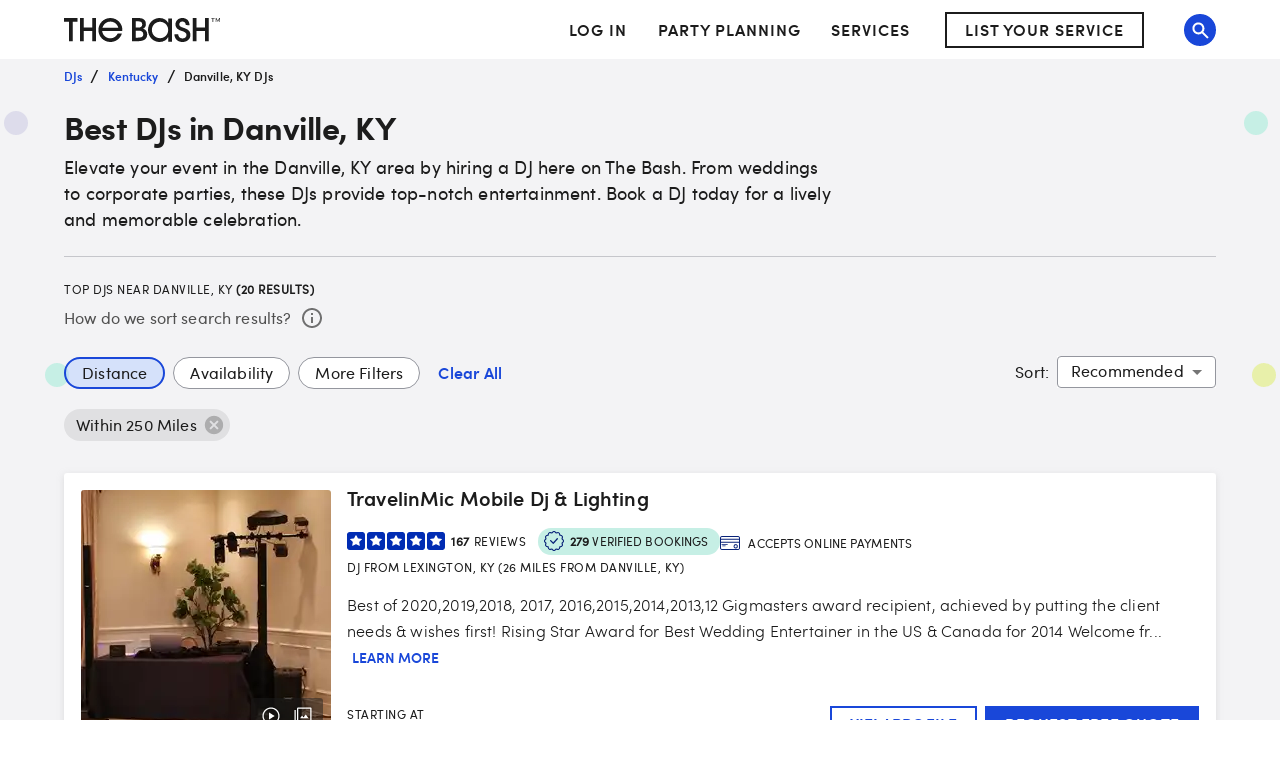

--- FILE ---
content_type: application/javascript; charset=UTF-8
request_url: https://www.thebash.com/_next/static/chunks/3978.3e55e2d41b12d2e2.js
body_size: 8650
content:
"use strict";(self.webpackChunk_N_E=self.webpackChunk_N_E||[]).push([[3978],{13036:function(M,e,N){var g=N(67294),t=N(45697),D=N.n(t),T=N(89262);let j=(0,T.ZP)("hr")(({theme:M})=>({border:"none",height:1,backgroundColor:M.palette.grey[200]})),i=(0,T.ZP)(j)(({theme:M})=>({margin:"16px 0",[M.breakpoints.up("md")]:{margin:"24px 0"}})),I=(0,T.ZP)(j)({margin:"8px 0"}),a=Object.freeze({divider1:"divider-1",divider2:"divider-2"}),z=({type:M,className:e})=>M===a.divider1?g.createElement(i,{className:e}):M===a.divider2?g.createElement(I,{className:e}):g.createElement(i,null);z.propTypes={type:D().oneOf(Object.values(a)),className:D().string},z.defaultProps={type:a.divider1,className:""},e.Z=z},47706:function(M,e,N){var g=N(87462),t=N(67294),D=N(45697),T=N.n(D),j=N(11877);let i=M=>t.createElement(j.Z,(0,g.Z)({},M,{src:"[data-uri]"}));i.propTypes={alt:T().string},i.defaultProps={alt:"The Bash Logo"},e.Z=i},73978:function(M,e,N){N.r(e),N.d(e,{Footer:function(){return MM},default:function(){return Me}});var g=N(85893),t=N(67294),D=N(87462),T=N(45697),j=N.n(T),i=N(2664),I=N(747),a=N(53043),z=N(89262),y=N(59979),c=N(40509),n=N(13036),x=N(95542),E=M=>t.createElement(x.Z,(0,D.Z)({},M,{BaseIcon:"[data-uri]",width:28,height:28})),u=N(87305),w=M=>t.createElement(x.Z,(0,D.Z)({},M,{BaseIcon:"[data-uri]",width:28,height:28})),l=N(25239),A=N(47706),o=N(54451),O=M=>t.createElement(x.Z,(0,D.Z)({},M,{BaseIcon:"[data-uri]",width:28,height:28})),r=M=>t.createElement(x.Z,(0,D.Z)({},M,{BaseIcon:"[data-uri]",width:28,height:28})),L=N(98926);let s=(0,z.ZP)(l.Z)(({theme:M})=>({...M.typography.body2,fontFamily:M.fonts.regular,color:M.palette.text.primary,margin:"8px 0",textDecoration:"none",fontSize:16,lineHeight:"20px",[M.breakpoints.up("lg")]:{marginRight:40,marginBottom:16},"&:hover":{color:M.palette.text.primary}}));var p=()=>{let[M,e]=(0,t.useState)(!1),[N,g]=(0,t.useState)("Your Privacy Choices"),D=(0,t.useCallback)(()=>{window.UnionConsentManagement&&window.UnionConsentManagement.togglePreferencesModal()},[]),T=()=>{let M="Your Privacy Choices",e=!1;if("undefined"!=typeof window&&window.OneTrust&&window.OneTrust.GetDomainData){let N=window.OneTrust.GetDomainData();M=N.CookieSettingButtonText,e="notice only"!==N.ConsentModel.Name}return{text:M,isVisible:e}};return((0,t.useEffect)(()=>{let M="provider-load",N=window.UnionConsentManagement;if(!N)return;let t=()=>{let M="undefined"!=typeof window&&window.OneTrust&&window.OneTrust.GetDomainData,t=N.getCookieSettingsButtonProps&&M?N.getCookieSettingsButtonProps():T();e(t.isVisible),g(t.text)};return N.addEventListener(M,t),()=>{N.removeEventListener(M,t)}},[]),M)?t.createElement(s,{crawlable:!1,onClick:D},N):null},m=N(23189);let k=(0,z.ZP)("footer")(({theme:M})=>({backgroundColor:M.palette.background.default,padding:"48px 0",[M.breakpoints.up("lg")]:{padding:"48px 0 32px"}})),C=(0,z.ZP)(l.Z)({margin:0}),h=(0,z.ZP)(l.Z)(({theme:M})=>({...M.typography.body2,fontFamily:M.fonts.regular,color:M.palette.text.primary,margin:"8px 0",textDecoration:"none",fontSize:16,lineHeight:"20px",[M.breakpoints.up("lg")]:{marginRight:40,marginBottom:16},"&:hover":{color:M.palette.text.primary}})),S=(0,z.ZP)(h)(({theme:M})=>({[M.breakpoints.up("lg")]:{paddingBottom:"16px"},"&:hover":{color:M.palette.text.primary}})),d=(0,z.ZP)(u.Z)({marginRight:"24px",marginBottom:0,"&:last-child":{marginRight:0}}),U=(0,z.ZP)(n.Z)({margin:"16px 0"}),Q=M=>M?{maxWidth:!1,sx:{padding:"0 32px"},disableGutters:!0}:{maxWidth:"xl"},Y=({footerNav:M,configDomains:e,isLeftAligned:N})=>{let g=(0,i.I0)(),D=(0,t.useCallback)((M,N)=>{let{www:t}=e,D=(0,L.Z)(N)?N:`https://${t}${N}`;g((0,c.eJ)(M,D))},[e]);return t.createElement(I.Z,{theme:M=>({...M,palette:m.Vi})},t.createElement(k,null,t.createElement(y.Z,Q(N),t.createElement(a.Z,{sx:{display:"flex",flexDirection:"column",marginBottom:"36px"}},t.createElement(C,{path:"/","aria-label":"The Bash Home"},t.createElement(A.Z,{color:"primary","aria-hidden":!0,sx:{width:"130px",height:"20px",marginBottom:"8px","& svg":{width:"130px",height:"20px"}}})),t.createElement(a.Z,{component:"span",sx:M=>({...M.typography.body2,color:M.palette.green[100]})},"Bring your celebration to life.")),M&&t.createElement(M,{trackLink:D}),t.createElement(U,null),t.createElement(a.Z,{sx:M=>({display:"flex",flexDirection:"column",alignItems:"center",paddingTop:"32px",flexWrap:"wrap",[M.breakpoints.up("lg")]:{flexWrap:"wrap",marginTop:"-22px",paddingTop:"8px",justifyContent:"space-between",alignItems:"flex-start"}})},t.createElement(a.Z,{sx:M=>({display:"flex",flexDirection:"column",[M.breakpoints.up("lg")]:{marginTop:"14px",flexDirection:"row"}})},t.createElement(o.Z,{sx:M=>({margin:"0 0 16px",[M.breakpoints.up("lg")]:{margin:"0 40px 0 0"}}),path:"/contact",onClick:()=>D("Contact Us","/contact")},"Contact The Bash"),t.createElement(a.Z,{sx:M=>({padding:"16px 0 48px",display:"flex",alignItems:"center",[M.breakpoints.up("lg")]:{padding:0}})},t.createElement(d,{href:"https://www.instagram.com/thebash/",onClick:()=>D("Instagram","https://www.instagram.com/thebash/"),"aria-label":"Visit The Bash Instagram Page",size:"large"},t.createElement(w,null)),t.createElement(d,{href:"https://www.facebook.com/gigmasters/",onClick:()=>D("Facebook","https://www.facebook.com/gigmasters/"),"aria-label":"The Bash Facebook Page",size:"large"},t.createElement(E,null)),t.createElement(d,{href:"https://www.pinterest.com/thebashdotcom/",onClick:()=>D("Pinterest","https://www.pinterest.com/thebashdotcom/"),"aria-label":"The Bash Pinterest Page",size:"large"},t.createElement(O,null)),t.createElement(d,{href:"https://twitter.com/thebash",onClick:()=>D("Twitter","https://twitter.com/thebash"),"aria-label":"The Bash Twitter Page",size:"large"},t.createElement(r,null)))),t.createElement(a.Z,{sx:M=>({display:"flex",flexDirection:"column",alignItems:"center",marginBottom:"48px",[M.breakpoints.up("lg")]:{marginTop:"22px",flexDirection:"row",marginBottom:"8px",alignItems:"baseline",flexWrap:"wrap"}})},t.createElement(S,{path:"https://www.theknotww.com/privacy-policy/",onClick:()=>D("Privacy Policy","https://www.theknotww.com/privacy-policy/")},"Privacy Policy"),t.createElement(h,{path:"https://www.theknotww.com/terms-of-use/",onClick:()=>D("Terms of Use","https://www.theknotww.com/terms-of-use/")},"Terms of Use"),t.createElement(h,{path:"https://www.theknotww.com/accessibility-statement/",onClick:()=>D("Web Accessibility","https://www.theknotww.com/accessibility-statement/")},"Web Accessibility"),t.createElement(h,{path:"https://theknotww.zendesk.com/hc/en-us/requests/new?ticket_form_id=360000590371",onClick:()=>D("Do Not Sell My Info","https://theknotww.zendesk.com/hc/en-us/requests/new?ticket_form_id=360000590371")},"Do Not Sell My Info"),t.createElement(h,{path:"https://www.theknotww.com/ca-collection-notice/",onClick:()=>D("CA Privacy","https://www.theknotww.com/ca-collection-notice/")},"CA Privacy"),t.createElement(p,null),t.createElement(h,{path:"/ai-terms",onClick:()=>D("AI Terms","/ai-terms/")},"AI Terms"),t.createElement(h,{path:"/ai-usage-policy",onClick:()=>D("AI Usage Policy","/ai-usage-policy/")},"AI Usage Policy"),t.createElement(a.Z,{component:"span",sx:M=>({...M.typography.body2,fontFamily:M.fonts.regular,color:M.palette.text.primary,textDecoration:"none",margin:"8px 0",fontSize:16,lineHeight:"20px",[M.breakpoints.up("lg")]:{marginRight:"40px",marginBottom:"16px",margin:0}})},"\xa9 1999 - ",new Date().getFullYear()," GigMasters.com, Inc."))))))};Y.propTypes={configDomains:j().shape({www:j().string.isRequired}).isRequired,footerNav:j().oneOfType([j().element,j().func]),isLeftAligned:j().bool},Y.defaultProps={footerNav:null,isLeftAligned:!1};let b=[{title:"Company",links:[{title:"About Us",path:"/about"},{title:"Our Booking Guarantee",path:"/guarantee"},{title:"Careers",href:"https://www.theknotww.com/careers/"},{title:t.createElement("abbr",{title:"Frequently Asked Questions"},"FAQs"),path:"/help","aria-label":"Frequently Asked Questions",spellOut:!0}]},{title:"Planning",links:[{title:"Party Themes",path:"/themes"},{title:"Event Inspiration",path:"/event-inspiration"},{title:"Party Planning Tips",path:"/articles"},{title:"Venues",path:"/venues"}]},{title:"Sister Sites",links:[{title:"The Knot",path:"https://www.theknot.com"},{title:"The Bump",path:"https://www.thebump.com"}]}];var Z=N(84068),f=N(69271),B=N(84126);let P=(0,z.ZP)(a.Z)(({theme:M})=>({marginBottom:36,display:"none",[M.breakpoints.up("lg")]:{display:"flex",flexDirection:"row",maxWidth:1200}})),v=(0,z.ZP)(P)(({theme:M})=>({display:"block",[M.breakpoints.up("lg")]:{display:"none"}})),G=(0,z.ZP)(a.Z)({width:"100%",flexGrow:1,flexShrink:1,flexBasis:0,marginRight:40}),W=(0,z.ZP)(f.Z)(({theme:M})=>({color:M.palette.text.primary,fontFamily:M.fonts.regular,margin:0,fontSize:"16px",fontWeight:400,lineHeight:"20px",letterSpacing:"1px",textTransform:"uppercase",[M.breakpoints.up("lg")]:{marginBottom:"24px"}})),R=(0,z.ZP)(l.Z)(({theme:M})=>({color:M.palette.text.primary,fontFamily:M.fonts.regular,fontSize:"16px",height:"20px",lineHeight:"20px",margin:"0 40px 16px 0",textDecoration:"none","> abbr":{textDecoration:"none",borderBottom:"none",cursor:"inherit"},"&:hover":{color:M.palette.text.primary}})),H=(0,z.ZP)(a.Z)(({theme:M})=>({padding:"0 0 16px",[M.breakpoints.up("lg")]:{display:"flex",flexDirection:"row"}})),F=(0,z.ZP)(a.Z)({display:"flex",flexDirection:"column"}),V=(0,z.ZP)(Z.C)({"& svg":{width:"100%"}}),J=(0,z.ZP)(B._O)({height:"44px",padding:0,margin:"12px 0"}),X=(0,z.ZP)(B.rN)(({theme:M})=>({padding:"0 0 16px",[M.breakpoints.up("lg")]:{display:"flex",flexDirection:"row"}})),K=({trackLink:M})=>t.createElement(t.Fragment,null,t.createElement(P,null,b.map(e=>{let N=Math.ceil(e.links.length/8);return t.createElement(G,{sx:{flexGrow:N},key:`1-${e.title}`},t.createElement(W,{variant:"h2",component:"p"},e.title),t.createElement(H,null,Array(N).fill().map((N,g)=>t.createElement(F,{key:`2-${e.links[g].title}`},e.links.slice(8*g,(g+1)*8).map(({title:e,path:N,...g})=>t.createElement(R,(0,D.Z)({},g,{path:N,key:`3-${N||g.href}`,onClick:()=>M(e,N)}),e))))))})),t.createElement(v,null,b.map(e=>t.createElement(B.UQ,{square:!0,key:`4-${e.title}-mobile`},t.createElement(J,{expandIcon:t.createElement(V,{color:"primary","aria-hidden":!0})},t.createElement(W,{variant:"h5",component:"p"},e.title)),t.createElement(X,null,e.links.map(({title:e,path:N,...g})=>t.createElement(R,(0,D.Z)({},g,{path:N,key:`5-${N||g.href}-mobile`,onClick:()=>M(e,N)}),e)))))));K.propTypes={trackLink:j().func.isRequired};var _=t.memo(K),q=M=>t.createElement(Y,(0,D.Z)({},M,{footerNav:_})),$=N(28759);let MM=()=>(0,g.jsx)(q,{configDomains:$.gmConfig.domains});var Me=MM}}]);
//# sourceMappingURL=3978.3e55e2d41b12d2e2.js.map